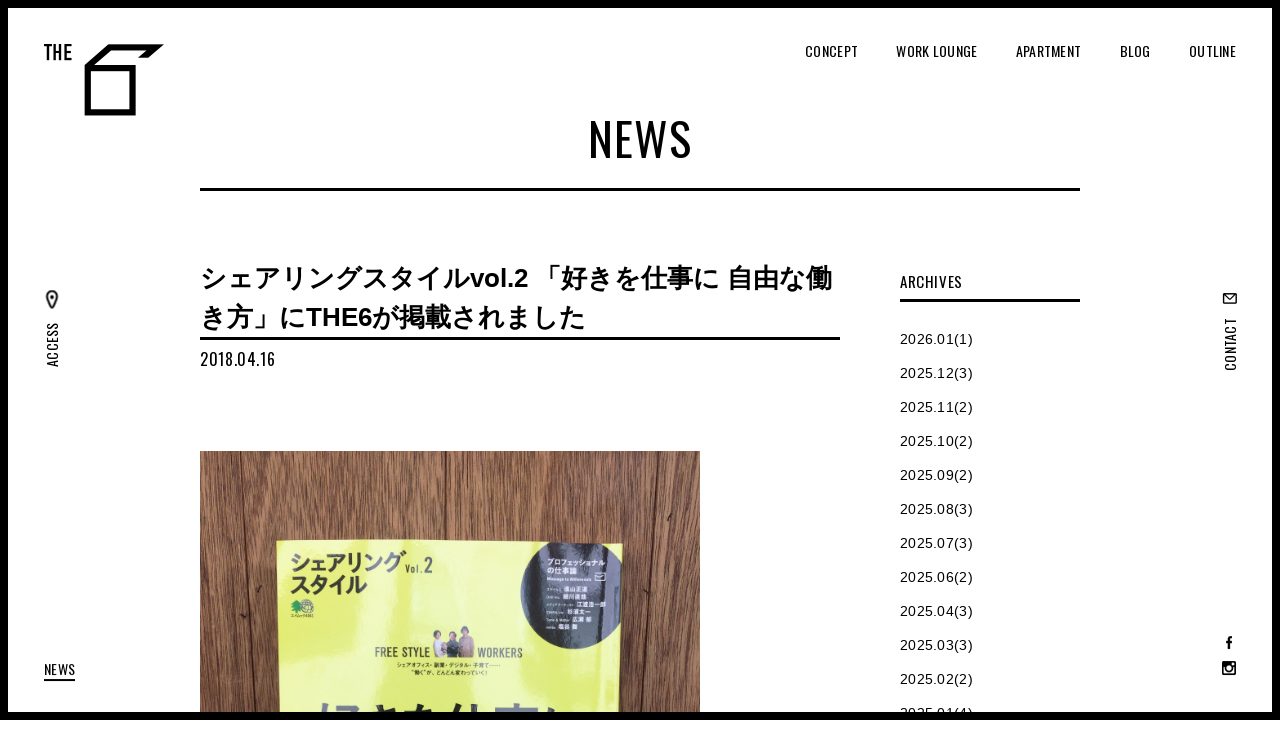

--- FILE ---
content_type: text/html; charset=UTF-8
request_url: https://the6.jp/news/%E3%82%B7%E3%82%A7%E3%82%A2%E3%83%AA%E3%83%B3%E3%82%B0%E3%82%B9%E3%82%BF%E3%82%A4%E3%83%ABvol-2-%E3%80%8C%E5%A5%BD%E3%81%8D%E3%82%92%E4%BB%95%E4%BA%8B%E3%81%AB-%E8%87%AA%E7%94%B1%E3%81%AA%E5%83%8D/
body_size: 4001
content:

<!DOCTYPE html>
<html lang="ja" xmlns:fb="http://ogp.me/ns/fb#" xmlns:og="http://ogp.me/ns#">
  <head>

    <!-- Google tag (gtag.js) -->
    <script async src="https://www.googletagmanager.com/gtag/js?id=G-D2BG82WZQN"></script>
    <script>
      window.dataLayer = window.dataLayer || [];
      function gtag(){dataLayer.push(arguments);}
      gtag('js', new Date());
      gtag('config', 'G-D2BG82WZQN');
    </script>

    <meta charset="utf-8" />
    <title>シェアリングスタイルvol.2 「好きを仕事に 自由な働き方」にTHE6が掲載されました | NEWS | THE6 | 仙台のシェアオフィス、コワーキングスペース、イベントレンタルスペース、アパートメントなどを備えたシェア型複合施設</title>
        <meta content="THE6,仙台,春日町,シェアオフィス,コワーキング,アパートメント,イベント,イベントスペース" name="keywords" />
    <meta content="仙台市春日町にあるTHE 6は、シェアオフィス、コワーキングスペース、レンタルスペースなどを備えたシェア型複合施設です。ドロップイン利用も可能。" name="description" />
    <meta content="width=device-width,initial-scale=1" name="viewport" />
    <meta content="article" property="og:type" />
    <meta content="https://the6.jp/news/%E3%82%B7%E3%82%A7%E3%82%A2%E3%83%AA%E3%83%B3%E3%82%B0%E3%82%B9%E3%82%BF%E3%82%A4%E3%83%ABvol-2-%E3%80%8C%E5%A5%BD%E3%81%8D%E3%82%92%E4%BB%95%E4%BA%8B%E3%81%AB-%E8%87%AA%E7%94%B1%E3%81%AA%E5%83%8D/" property="og:url" />
    <meta content="シェアリングスタイルvol.2 「好きを仕事に 自由な働き方」にTHE6が掲載されました | NEWS | THE6 | 仙台のシェアオフィス、コワーキングスペース、イベントレンタルスペース、アパートメントなどを備えたシェア型複合施設" property="og:title" />
    <meta content="仙台市春日町にあるTHE 6は、シェアオフィス、コワーキングスペース、レンタルスペースなどを備えたシェア型複合施設です。ドロップイン利用も可能。" property="og:description" />
    <meta content="http://the6.jp/assets/pc/images/common/ogp.jpg" property="og:image" />
    <meta content="821296921314392" property="fb:app_id" />

    <link href="https://fonts.googleapis.com/css?family=Oswald:400,300" rel="stylesheet" type="text/css" />
    <link href="/assets/pc/stylesheets/all.css" rel="stylesheet" />
        <link href="/assets/pc/stylesheets/news.css" media="all" rel="stylesheet" type="text/css" />
        <script src="/assets/pc/scripts/all.js"></script>
    
    <!-- Google Tag Manager -->
    <!-- <script>(function(w,d,s,l,i){w[l]=w[l]||[];w[l].push({'gtm.start':
    new Date().getTime(),event:'gtm.js'});var f=d.getElementsByTagName(s)[0],
    j=d.createElement(s),dl=l!='dataLayer'?'&l='+l:'';j.async=true;j.src=
    'https://www.googletagmanager.com/gtm.js?id='+i+dl;f.parentNode.insertBefore(j,f);
    })(window,document,'script','dataLayer','GTM-NPVJ7FS');</script> -->
    <!-- End Google Tag Manager -->

    <!-- Global site tag (gtag.js) - Google Ads: 668182622 -->
    <!-- <script async src="https://www.googletagmanager.com/gtag/js?id=AW-668182622"></script>
    <script>
      window.dataLayer = window.dataLayer || [];
      function gtag(){dataLayer.push(arguments);}
      gtag('js', new Date());
      gtag('config', 'AW-668182622');
    </script> -->
	  <!-- Global site tag (gtag.js) - Google Analytics -->
    <!-- <script async src="https://www.googletagmanager.com/gtag/js?id=UA-72887903-1"></script>
    <script>
      window.dataLayer = window.dataLayer || [];
      function gtag(){dataLayer.push(arguments);}
      gtag('js', new Date());

      gtag('config', 'UA-72887903-1');
    </script> -->
  </head>
  <body>
  

    <div id="fb-root"></div>
    <script>(function(d, s, id) {
      var js, fjs = d.getElementsByTagName(s)[0];
      if (d.getElementById(id)) return;
      js = d.createElement(s); js.id = id;
      js.src = "//connect.facebook.net/ja_JP/sdk.js#xfbml=1&version=v2.5&appId=821296921314392";
      fjs.parentNode.insertBefore(js, fjs);
    }(document, 'script', 'facebook-jssdk'));</script>
    <div id="wrapper">
      <header id="header">
        <a class="alphaover" id="header-logo" href="/">THE 6</a>
        <nav>
          <ul id="gnav">
            <li id="gnav-concept">
              <a class="" href="/concept/">
                      <div class="label">
                        concept 
                      </div></a>
            </li>
            <li id="gnav-worklounge">
              <a class="" href="/worklounge/">
                      <div class="label">
                        work lounge 
                      </div></a>
            </li>
            <li id="gnav-apartment">
              <a class="" href="/apartment/">
                      <div class="label">
                        apartment 
                      </div></a>
            </li>
            <li id="gnav-event">
              <a class="" href="/event/">
                      <div class="label">
                        blog
                      </div></a>
            </li>
            <li id="gnav-outline">
              <a class="" href="/outline/">
                      <div class="label">
                        outline 
                      </div></a>
            </li>
          </ul>
          <ul id="snav">
            <li id="snav-access">
              <a class="" href="/access/">
                      <div class="label">
                        access 
                      </div></a>
            </li>
            <li id="snav-contact">
              <a class="" href="/contact/">
                      <div class="label">
                        contact 
                      </div></a>
            </li>
          </ul>
          <ul id="bnav">
            <li id="bnav-news">
              <a class="" href="/news/">
                      <div class="label">
                        news
                      </div></a>
            </li>
            <li id="bnav-facebook">
              <a class="alphaover" target="_blank" href="https://www.facebook.com/the6.jp">
                      <div class="label">
                        facebook
                      </div></a>
            </li>
            <li id="bnav-instagram">
              <a class="alphaover" target="_blank" href="https://www.instagram.com/the6ecola/">
                      <div class="label">
                        instagram
                      </div></a>
            </li>
          </ul>
        </nav>
      </header>
<article class="content">
  <header class="main-header">
    <h1 class="main-title">
      NEWS
    </h1>
  </header>
  <div class="main-wrap detail">
    <div class="main-column">
      <div class="column-title">
        シェアリングスタイルvol.2 「好きを仕事に 自由な働き方」にTHE6が掲載されました 
      </div>
      <div class="date">
        2018.04.16      </div>
      <div class="body">
                  <p><img decoding="async" class="alignleft wp-image-892" src="http://the6.jp/manager/wp-content/uploads/2018/04/sharering_style-1.jpg" alt="sharering_style" width="500" height="666" /></p>
<p><img decoding="async" loading="lazy" class="alignleft wp-image-914" src="http://the6.jp/manager/wp-content/uploads/2018/04/IMG_9235-コピー-225x300.jpg" alt="IMG_9235" width="500" height="667" srcset="https://the6.jp/manager/wp-content/uploads/2018/04/IMG_9235-コピー-225x300.jpg 225w, https://the6.jp/manager/wp-content/uploads/2018/04/IMG_9235-コピー-768x1024.jpg 768w" sizes="(max-width: 500px) 100vw, 500px" /></p>
<p>4月10日号(2018年4月10日発売 株式会社枻出版社)にTHE6が掲載されました。</p>
<p>&nbsp;</p>
<p>&nbsp;</p>
<p>&nbsp;</p>
                <ul class="share">
          <li class="share-facebook">
            <div class="fb-like" data-layout="button_count" data-action="like" data-show-faces="true" data-share="false"></div>
          </li>
          <li class="share-twitter">
            <a href="https://twitter.com/share" class="twitter-share-button">Tweet</a>
            <script>!function(d,s,id){var js,fjs=d.getElementsByTagName(s)[0],p=/^http:/.test(d.location)?'http':'https';if(!d.getElementById(id)){js=d.createElement(s);js.id=id;js.src=p+'://platform.twitter.com/widgets.js';fjs.parentNode.insertBefore(js,fjs);}}(document, 'script', 'twitter-wjs');</script>
          </li>
        </ul>
      </div>
    </div>
    <div class="side-column">
      <div class="column-title">
        ARCHIVES
      </div>
      <ul class="list">
    <li>
    <a href="/news/2026/01/">
      2026.01(1)
    </a>
  </li>
      <!-- </ul></dd> -->
    <li>
    <a href="/news/2025/12/">
      2025.12(3)
    </a>
  </li>
    <li>
    <a href="/news/2025/11/">
      2025.11(2)
    </a>
  </li>
    <li>
    <a href="/news/2025/10/">
      2025.10(2)
    </a>
  </li>
    <li>
    <a href="/news/2025/09/">
      2025.09(2)
    </a>
  </li>
    <li>
    <a href="/news/2025/08/">
      2025.08(3)
    </a>
  </li>
    <li>
    <a href="/news/2025/07/">
      2025.07(3)
    </a>
  </li>
    <li>
    <a href="/news/2025/06/">
      2025.06(2)
    </a>
  </li>
    <li>
    <a href="/news/2025/04/">
      2025.04(3)
    </a>
  </li>
    <li>
    <a href="/news/2025/03/">
      2025.03(3)
    </a>
  </li>
    <li>
    <a href="/news/2025/02/">
      2025.02(2)
    </a>
  </li>
    <li>
    <a href="/news/2025/01/">
      2025.01(4)
    </a>
  </li>
      <!-- </ul></dd> -->
    <li>
    <a href="/news/2024/12/">
      2024.12(3)
    </a>
  </li>
    <li>
    <a href="/news/2024/11/">
      2024.11(4)
    </a>
  </li>
    <li>
    <a href="/news/2024/10/">
      2024.10(2)
    </a>
  </li>
    <li>
    <a href="/news/2024/09/">
      2024.09(6)
    </a>
  </li>
    <li>
    <a href="/news/2024/08/">
      2024.08(1)
    </a>
  </li>
    <li>
    <a href="/news/2024/07/">
      2024.07(4)
    </a>
  </li>
    <li>
    <a href="/news/2024/05/">
      2024.05(1)
    </a>
  </li>
    <li>
    <a href="/news/2024/04/">
      2024.04(2)
    </a>
  </li>
    <li>
    <a href="/news/2024/03/">
      2024.03(2)
    </a>
  </li>
    <li>
    <a href="/news/2024/02/">
      2024.02(1)
    </a>
  </li>
    <li>
    <a href="/news/2024/01/">
      2024.01(1)
    </a>
  </li>
      <!-- </ul></dd> -->
    <li>
    <a href="/news/2023/12/">
      2023.12(1)
    </a>
  </li>
    <li>
    <a href="/news/2023/11/">
      2023.11(1)
    </a>
  </li>
    <li>
    <a href="/news/2023/10/">
      2023.10(3)
    </a>
  </li>
    <li>
    <a href="/news/2023/09/">
      2023.09(2)
    </a>
  </li>
    <li>
    <a href="/news/2023/08/">
      2023.08(2)
    </a>
  </li>
    <li>
    <a href="/news/2023/07/">
      2023.07(3)
    </a>
  </li>
    <li>
    <a href="/news/2023/06/">
      2023.06(4)
    </a>
  </li>
    <li>
    <a href="/news/2023/05/">
      2023.05(2)
    </a>
  </li>
    <li>
    <a href="/news/2023/04/">
      2023.04(3)
    </a>
  </li>
    <li>
    <a href="/news/2023/03/">
      2023.03(6)
    </a>
  </li>
    <li>
    <a href="/news/2023/02/">
      2023.02(4)
    </a>
  </li>
      <!-- </ul></dd> -->
    <li>
    <a href="/news/2022/12/">
      2022.12(2)
    </a>
  </li>
    <li>
    <a href="/news/2022/11/">
      2022.11(1)
    </a>
  </li>
    <li>
    <a href="/news/2022/10/">
      2022.10(2)
    </a>
  </li>
    <li>
    <a href="/news/2022/09/">
      2022.09(1)
    </a>
  </li>
    <li>
    <a href="/news/2022/08/">
      2022.08(2)
    </a>
  </li>
    <li>
    <a href="/news/2022/07/">
      2022.07(3)
    </a>
  </li>
    <li>
    <a href="/news/2022/06/">
      2022.06(2)
    </a>
  </li>
    <li>
    <a href="/news/2022/05/">
      2022.05(1)
    </a>
  </li>
    <li>
    <a href="/news/2022/04/">
      2022.04(2)
    </a>
  </li>
    <li>
    <a href="/news/2022/02/">
      2022.02(3)
    </a>
  </li>
    <li>
    <a href="/news/2022/01/">
      2022.01(3)
    </a>
  </li>
      <!-- </ul></dd> -->
    <li>
    <a href="/news/2021/12/">
      2021.12(5)
    </a>
  </li>
    <li>
    <a href="/news/2021/11/">
      2021.11(3)
    </a>
  </li>
    <li>
    <a href="/news/2021/10/">
      2021.10(3)
    </a>
  </li>
    <li>
    <a href="/news/2021/09/">
      2021.09(2)
    </a>
  </li>
    <li>
    <a href="/news/2021/08/">
      2021.08(1)
    </a>
  </li>
    <li>
    <a href="/news/2021/07/">
      2021.07(3)
    </a>
  </li>
    <li>
    <a href="/news/2021/06/">
      2021.06(5)
    </a>
  </li>
    <li>
    <a href="/news/2021/05/">
      2021.05(1)
    </a>
  </li>
    <li>
    <a href="/news/2021/04/">
      2021.04(1)
    </a>
  </li>
    <li>
    <a href="/news/2021/03/">
      2021.03(2)
    </a>
  </li>
    <li>
    <a href="/news/2021/02/">
      2021.02(1)
    </a>
  </li>
    <li>
    <a href="/news/2021/01/">
      2021.01(3)
    </a>
  </li>
      <!-- </ul></dd> -->
    <li>
    <a href="/news/2020/12/">
      2020.12(6)
    </a>
  </li>
    <li>
    <a href="/news/2020/11/">
      2020.11(2)
    </a>
  </li>
    <li>
    <a href="/news/2020/10/">
      2020.10(1)
    </a>
  </li>
    <li>
    <a href="/news/2020/09/">
      2020.09(3)
    </a>
  </li>
    <li>
    <a href="/news/2020/08/">
      2020.08(5)
    </a>
  </li>
    <li>
    <a href="/news/2020/07/">
      2020.07(2)
    </a>
  </li>
    <li>
    <a href="/news/2020/06/">
      2020.06(3)
    </a>
  </li>
    <li>
    <a href="/news/2020/05/">
      2020.05(3)
    </a>
  </li>
    <li>
    <a href="/news/2020/04/">
      2020.04(2)
    </a>
  </li>
    <li>
    <a href="/news/2020/03/">
      2020.03(1)
    </a>
  </li>
    <li>
    <a href="/news/2020/02/">
      2020.02(5)
    </a>
  </li>
    <li>
    <a href="/news/2020/01/">
      2020.01(4)
    </a>
  </li>
      <!-- </ul></dd> -->
    <li>
    <a href="/news/2019/12/">
      2019.12(2)
    </a>
  </li>
    <li>
    <a href="/news/2019/11/">
      2019.11(3)
    </a>
  </li>
    <li>
    <a href="/news/2019/10/">
      2019.10(4)
    </a>
  </li>
    <li>
    <a href="/news/2019/08/">
      2019.08(3)
    </a>
  </li>
    <li>
    <a href="/news/2019/07/">
      2019.07(3)
    </a>
  </li>
    <li>
    <a href="/news/2019/06/">
      2019.06(3)
    </a>
  </li>
    <li>
    <a href="/news/2019/05/">
      2019.05(3)
    </a>
  </li>
    <li>
    <a href="/news/2019/04/">
      2019.04(1)
    </a>
  </li>
    <li>
    <a href="/news/2019/03/">
      2019.03(3)
    </a>
  </li>
    <li>
    <a href="/news/2019/02/">
      2019.02(3)
    </a>
  </li>
    <li>
    <a href="/news/2019/01/">
      2019.01(1)
    </a>
  </li>
      <!-- </ul></dd> -->
    <li>
    <a href="/news/2018/12/">
      2018.12(3)
    </a>
  </li>
    <li>
    <a href="/news/2018/11/">
      2018.11(3)
    </a>
  </li>
    <li>
    <a href="/news/2018/10/">
      2018.10(2)
    </a>
  </li>
    <li>
    <a href="/news/2018/09/">
      2018.09(1)
    </a>
  </li>
    <li>
    <a href="/news/2018/08/">
      2018.08(3)
    </a>
  </li>
    <li>
    <a href="/news/2018/07/">
      2018.07(3)
    </a>
  </li>
    <li>
    <a href="/news/2018/06/">
      2018.06(3)
    </a>
  </li>
    <li>
    <a href="/news/2018/05/">
      2018.05(2)
    </a>
  </li>
    <li>
    <a href="/news/2018/04/">
      2018.04(2)
    </a>
  </li>
    <li>
    <a href="/news/2018/02/">
      2018.02(2)
    </a>
  </li>
    <li>
    <a href="/news/2018/01/">
      2018.01(1)
    </a>
  </li>
      <!-- </ul></dd> -->
    <li>
    <a href="/news/2017/12/">
      2017.12(1)
    </a>
  </li>
    <li>
    <a href="/news/2017/11/">
      2017.11(2)
    </a>
  </li>
    <li>
    <a href="/news/2017/08/">
      2017.08(1)
    </a>
  </li>
    <li>
    <a href="/news/2017/07/">
      2017.07(2)
    </a>
  </li>
    <li>
    <a href="/news/2017/06/">
      2017.06(3)
    </a>
  </li>
    <li>
    <a href="/news/2017/04/">
      2017.04(1)
    </a>
  </li>
    <li>
    <a href="/news/2017/02/">
      2017.02(1)
    </a>
  </li>
      <!-- </ul></dd> -->
    <li>
    <a href="/news/2016/12/">
      2016.12(1)
    </a>
  </li>
    <li>
    <a href="/news/2016/11/">
      2016.11(1)
    </a>
  </li>
    <li>
    <a href="/news/2016/10/">
      2016.10(1)
    </a>
  </li>
    <li>
    <a href="/news/2016/09/">
      2016.09(3)
    </a>
  </li>
    <li>
    <a href="/news/2016/08/">
      2016.08(4)
    </a>
  </li>
    <li>
    <a href="/news/2016/07/">
      2016.07(1)
    </a>
  </li>
    <li>
    <a href="/news/2016/06/">
      2016.06(1)
    </a>
  </li>
    <li>
    <a href="/news/2016/05/">
      2016.05(1)
    </a>
  </li>
    <li>
    <a href="/news/2016/04/">
      2016.04(1)
    </a>
  </li>
  </ul>
    </div>
  </div>
  <div class="foot">
    <a class="button" href="/news/">
        <div class="label">
          NEWS一覧ページに戻る
        </div></a>
  </div>
</article>


      <footer class="content" id="footer">
        <div class="alphaover" id="btn-pagetop"></div>
        <div id="footer1">
          <div class="footer-info1">
            <div class="left">
              〒980-0821
            </div>
            <div class="right">
              宮城県仙台市青葉区<br />春日町 9-15 THE 6 3F
            </div>
          </div>
          <table class="footer-info2">
            <tr class="tel">
              <th>
                tel
              </th>
              <td>
                022<span class="t1">-</span>395<span class="t1">-</span>4835
              </td>
            </tr>
            <tr>
              <th>
                open
              </th>
              <td>
                平日9:00～18:00 (土日祝日休み)
              </td>
            </tr>
          </table>
          <div class="footer-lead">
            仙台のコワーキングスペース・シェアオフィス
          </div>
          <div class="footer-logo"></div>
          <div class="footer-copyright">
            © THE 6 ALL RIGHTS RESERVED.
          </div>
        </div>
        <div id="footer2">
          <div class="footer-share">
            <div class="footer-share-title">
              share
            </div>
            <ul>
              <li class="share-facebook">
                <a class="alphaover" href="http://www.facebook.com/sharer.php?u=http://the6.jp&t=THE 6" target="_blank"></a>
              </li>
              <li class="share-twitter">
                <a class="alphaover" href="http://twitter.com/share?url=http://the6.jp&text=%e3%82%aa%e3%83%95%e3%82%a3%e3%82%b9%c3%97%e3%82%a2%e3%83%91%e3%83%bc%e3%83%88%e3%83%a1%e3%83%b3%e3%83%88%c3%97%e3%82%a4%e3%83%99%e3%83%b3%e3%83%88%e3%82%b9%e3%83%9a%e3%83%bc%e3%82%b9%c3%97%e2%80%a6%e3%82%b7%e3%82%a7%e3%82%a2%e5%9e%8b%e8%a4%87%e5%90%88%e6%96%bd%e8%a8%ad%22THE%206%22%e3%80%81%e3%81%af%e3%81%98%e3%81%be%e3%82%8b%e3%80%822016%2e6%2e6%20OPEN%e3%80%82" target="_blank"></a>
              </li>
            </ul>
          </div>
          <ul class="footer-links">
            <li>
              <a href="http://www.ecola.co.jp/privacy.html" target="_blank">プライバシーポリシー</a>
            </li>
            <li>
              <a href="http://www.ecola.co.jp/" target="_blank">企業情報</a>
            </li>
          </ul>
        </div>
      </footer>
    </div>
      </body>
</html>



--- FILE ---
content_type: text/css
request_url: https://the6.jp/assets/pc/stylesheets/all.css
body_size: 5656
content:
html,body,div,span,object,iframe,h1,h2,h3,h4,h5,h6,p,blockquote,pre,abbr,address,cite,code,del,dfn,em,img,ins,kbd,q,samp,small,strong,sub,sup,var,b,i,dl,dt,dd,ol,ul,li,fieldset,form,label,legend,table,caption,tbody,tfoot,thead,tr,th,td,article,aside,canvas,details,figcaption,figure,footer,header,hgroup,menu,nav,section,summary,time,mark,audio,video{margin:0;padding:0;border:0;outline:0;font-size:100%;vertical-align:baseline;background:transparent}body{line-height:1}article,aside,details,figcaption,figure,footer,header,hgroup,menu,nav,section{display:block}nav ul{list-style:none}blockquote,q{quotes:none}blockquote:before,blockquote:after,q:before,q:after{content:'';content:none}a{margin:0;padding:0;font-size:100%;vertical-align:baseline;background:transparent}ins{background-color:#ff9;color:#000;text-decoration:none}mark{background-color:#ff9;color:#000;font-style:italic;font-weight:bold}del{text-decoration:line-through}abbr[title],dfn[title]{border-bottom:1px dotted;cursor:help}table{border-collapse:collapse;border-spacing:0}hr{display:block;height:1px;border:0;border-top:1px solid #cccccc;margin:1em 0;padding:0}input,select{vertical-align:middle}li{list-style:none}.main-title,.local-nav,.t1 .section-title,.t2 .section-title,.t2 .section-header-right,.event-list .list-date,.room-list .list-label,.room-list .list-title,.room-list .list-spec .t-rent td,.tab dt,.underconstruction,#gnav a,#snav a,#bnav a,.footer-info2 th,.footer-info2 .tel td,.footer-copyright,.footer-share-title{font-family:"Oswald", "游ゴシック体", "Yu Gothic", YuGothic, "ヒラギノ角ゴ Pro W3", "Hiragino Kaku Gothic ProN", "Hiragino Kaku Gothic Pro", sans-serif;letter-spacing:0.04em;text-transform:uppercase;font-weight:normal}.gallery .slide-arrow,.gallery-bg .slide-arrow,.alphaover{transition:opacity 0.4s cubic-bezier(0.25, 0.46, 0.45, 0.94);cursor:pointer}.gallery .slide-arrow:hover,.gallery-bg .slide-arrow:hover,.alphaover:hover{transition:opacity 0.2s cubic-bezier(0.19, 1, 0.22, 1);opacity:0.5}.gallery .slick-dots,.gallery-bg .slick-dots{font-size:0}.gallery .slick-dots li,.gallery-bg .slick-dots li{padding:7px;display:inline-block;cursor:pointer}.gallery .slick-dots li button,.gallery-bg .slick-dots li button{width:10px;height:10px;padding:0;border:none;background-color:#D6D6D6;outline:none;cursor:pointer;text-indent:200%;white-space:nowrap;overflow:hidden}.gallery .slick-dots li:hover button,.gallery-bg .slick-dots li:hover button{background-color:#999}.gallery .slick-dots li.slick-active button,.gallery-bg .slick-dots li.slick-active button{background-color:#000}.slick-slider{position:relative;display:block;box-sizing:border-box;-webkit-user-select:none;-moz-user-select:none;-ms-user-select:none;user-select:none;-webkit-touch-callout:none;-khtml-user-select:none;-ms-touch-action:pan-y;touch-action:pan-y;-webkit-tap-highlight-color:transparent}.slick-list{position:relative;display:block;overflow:hidden;margin:0;padding:0}.slick-list:focus{outline:none}.slick-list.dragging{cursor:pointer;cursor:hand}.slick-slider .slick-track,.slick-slider .slick-list{-webkit-transform:translate3d(0, 0, 0);-ms-transform:translate3d(0, 0, 0);transform:translate3d(0, 0, 0)}.slick-track{position:relative;top:0;left:0;display:block}.slick-track:before,.slick-track:after{display:table;content:''}.slick-track:after{clear:both}.slick-loading .slick-track{visibility:hidden}.slick-slide{display:none;float:left;height:100%;min-height:1px}[dir='rtl'] .slick-slide{float:right}.slick-slide img{display:block}.slick-slide.slick-loading img{display:none}.slick-slide.dragging img{pointer-events:none}.slick-initialized .slick-slide{display:block}.slick-loading .slick-slide{visibility:hidden}.slick-vertical .slick-slide{display:block;height:auto;border:1px solid transparent}.slick-arrow.slick-hidden{display:none}/*! jQuery UI - v1.12.0-beta.1 - 2016-03-15
* http://jqueryui.com
* Includes: core.css, menu.css, selectmenu.css, button.css
* Copyright jQuery Foundation and other contributors; Licensed MIT */.ui-helper-hidden{display:none}.ui-helper-hidden-accessible{border:0;clip:rect(0 0 0 0);height:1px;margin:-1px;overflow:hidden;padding:0;position:absolute;width:1px}.ui-helper-reset{margin:0;padding:0;border:0;outline:0;line-height:1.3;text-decoration:none;font-size:100%;list-style:none}.ui-helper-clearfix:before,.ui-helper-clearfix:after{content:"";display:table;border-collapse:collapse}.ui-helper-clearfix:after{clear:both}.ui-helper-zfix{width:100%;height:100%;top:0;left:0;position:absolute;opacity:0;filter:Alpha(Opacity=0)}.ui-front{z-index:100}.ui-state-disabled{cursor:default !important;pointer-events:none}.ui-icon{display:inline-block;vertical-align:middle;margin-top:-.25em;position:relative;text-indent:-99999px;overflow:hidden;background-repeat:no-repeat}.ui-widget-icon-block{left:50%;margin-left:-8px;display:block}.ui-widget-overlay{position:fixed;top:0;left:0;width:100%;height:100%}.ui-menu{list-style:none;padding:0;margin:0;display:block;outline:none}.ui-menu .ui-menu{position:absolute}.ui-menu .ui-menu-item{margin:0;cursor:pointer;list-style-image:url("[data-uri]")}.ui-menu .ui-menu-item-wrapper{position:relative;padding:3px 1em 3px .4em}.ui-menu .ui-menu-divider{margin:5px 0;height:0;font-size:0;line-height:0;border-width:1px 0 0 0}.ui-menu .ui-state-focus,.ui-menu .ui-state-active{margin:-1px}.ui-menu-icons{position:relative}.ui-menu-icons .ui-menu-item-wrapper{padding-left:2em}.ui-menu .ui-icon{position:absolute;top:0;bottom:0;left:.2em;margin:auto 0}.ui-menu .ui-menu-icon{left:auto;right:0}.ui-selectmenu-menu{padding:0;margin:0;position:absolute;top:0;left:0;display:none}.ui-selectmenu-menu .ui-menu{overflow:auto;overflow-x:hidden;padding-bottom:1px}.ui-selectmenu-menu .ui-menu .ui-selectmenu-optgroup{font-size:1em;font-weight:bold;line-height:1.5;padding:2px 0.4em;margin:0.5em 0 0 0;height:auto;border:0}.ui-selectmenu-open{display:block}.ui-selectmenu-button.ui-button{text-align:left;overflow:hidden;text-overflow:ellipsis;white-space:nowrap;width:14em}.ui-button{padding:.4em 1em;display:inline-block;position:relative;line-height:normal;margin-right:.1em;cursor:pointer;vertical-align:middle;text-align:center;-webkit-user-select:none;-moz-user-select:none;-ms-user-select:none;user-select:none;overflow:visible}.ui-button,.ui-button:link,.ui-button:visited,.ui-button:hover,.ui-button:active{text-decoration:none}.ui-button-icon-only{width:2em;box-sizing:border-box;text-indent:-9999px;white-space:nowrap}input.ui-button.ui-button-icon-only{text-indent:0}.ui-button-icon-only .ui-icon{position:absolute;top:50%;left:50%;margin-top:-8px;margin-left:-8px}.ui-button.ui-icon-notext .ui-icon{padding:0;width:2.1em;height:2.1em;text-indent:-9999px;white-space:nowrap}input.ui-button.ui-icon-notext .ui-icon{width:auto;height:auto;text-indent:0;white-space:normal;padding:.4em 1em}input.ui-button::-moz-focus-inner,button.ui-button::-moz-focus-inner{border:0;padding:0}.content{position:relative;width:880px;margin-left:auto;margin-right:auto}.main-header{border-bottom:3px solid #000}.main-title{margin-top:106px;margin-bottom:28px;text-align:center;letter-spacing:0.02em;font-size:46px}.main-lead{margin-top:34px;margin-bottom:34px;line-height:1.7;text-align:center;font-size:14px}.local-nav{padding-top:5px;padding-bottom:4px;border-bottom:2px solid #000}.local-nav ul{overflow:hidden;text-align:center}.local-nav li{display:inline-block}.local-nav a{display:block;padding:15px}.local-nav a .label{overflow:hidden}.local-nav a .label .arrow{display:inline-block;background-image:url("/assets/pc/images/common/sprite-s5b19e1543f.png");background-position:0 -22px;background-repeat:no-repeat;height:9px;width:15px;text-indent:200%;white-space:nowrap;overflow:hidden;content:"";position:relative;top:-1px;margin-left:8px}.body-t1{line-height:1.7}.body-t1 p+p{margin-top:1em}.t1 .section-title{margin-top:80px;margin-bottom:28px;text-align:center;letter-spacing:0.02em;font-size:30px}.t2 .section-header{position:relative;padding-bottom:12px;margin-bottom:30px;border-bottom:3px solid #000}.t2 .section-title{text-transform:uppercase;letter-spacing:0.05em;font-size:24px}.t2 .section-header-right{position:absolute;right:0;bottom:12px;text-transform:uppercase;letter-spacing:0.03em}.t2 .section-body{line-height:1.7;font-size:14px}.news-list li{padding:20px 20px 19px;border-bottom:1px dotted #000;line-height:1.6;overflow:hidden}.news-list .list-date{float:left;width:110px;font-family:"Oswald";letter-spacing:0.02em;font-size:15px}.news-list .list-body{display:block;letter-spacing:0.02em;font-size:15px;overflow:hidden}.event-list{display:-webkit-flex;-webkit-flex-wrap:wrap;display:-ms-flexbox;display:flex;-webkit-flex-wrap:wrap;-ms-flex-wrap:wrap;flex-wrap:wrap;margin-right:-30px;margin-bottom:-50px}.event-list li{width:273px;margin-right:30px;margin-bottom:50px}.event-list a{display:block}.event-list a:hover .list-img img{-webkit-transform:scale(1.1);-ms-transform:scale(1.1);transform:scale(1.1)}.event-list .list-img{position:relative;width:100%;height:170px;overflow:hidden}.event-list .list-img img{transition:all 0.4s cubic-bezier(0.25, 0.46, 0.45, 0.94)}.event-list .list-date{box-sizing:border-box;position:absolute;left:0;top:0;width:54px;height:30px;padding-top:8px;background-color:#000;color:#FFF;letter-spacing:0.05em;text-align:center}.event-list .list-status{margin-top:20px;margin-bottom:16px;color:#666;font-size:13px}.event-list .list-title{letter-spacing:0.025em;line-height:1.55;font-weight:bold;font-size:18px;white-space:normal}.event-list .list-body{margin-top:12px;color:#666;line-height:1.77;font-size:13px}.room-list dt{box-sizing:border-box;position:relative;height:60px;padding-left:25px;padding-top:14px;border:3px solid #000;background-color:#FFF;cursor:pointer}.room-list dt .list-label,.room-list dt .list-btn:after{transition:opacity 0.2s cubic-bezier(0.25, 0.46, 0.45, 0.94)}.room-list dt:hover .list-label,.room-list dt:hover .list-btn:after{opacity:0.6}.room-list dd{border:3px solid #000;border-top-width:0;margin-top:-3px;text-align:center;overflow:hidden}.room-list dd+dt{margin-top:-3px}.room-list .list-label{letter-spacing:0.02em;font-size:24px}.room-list .list-status{position:absolute;right:70px;top:13px;box-sizing:border-box;width:140px;height:28px;padding-top:6px;color:#FFF;text-align:center;font-weight:bold;font-size:16px}.room-list .list-btn{box-sizing:border-box;position:absolute;right:-3px;top:-3px;width:60px;height:60px;border:3px solid #000;text-align:center}.room-list .list-btn:after{display:inline-block;background-image:url("/assets/pc/images/common/sprite-s5b19e1543f.png");background-position:0 -577px;background-repeat:no-repeat;height:17px;width:17px;text-indent:200%;white-space:nowrap;overflow:hidden;content:"";position:relative;top:19px}.room-list .list-content-inner{position:relative;padding:44px 48px 48px}.room-list .list-content-inner+.list-content-inner{border-top:3px solid #000}.room-list .list-title{width:530px;text-align:left;line-height:1.5;font-size:28px}.room-list .list-body{margin-top:10px;text-align:left;line-height:1.7;font-size:15px}.room-list .list-spec{margin-top:30px;text-align:left;line-height:1.6}.room-list .list-spec th,.room-list .list-spec td{padding-bottom:19px}.room-list .list-spec th{width:188px}.room-list .list-spec .t-rent td{font-size:24px}.room-list .list-spec .t-rent td .note{position:relative;top:-2px;font-weight:300;font-size:17px}.room-list .list-spec .t-rent.t-rent-event td{padding-top:15px;font-size:15px}.room-list .list-spec .t-rent1 th,.room-list .list-spec .t-rent1 td{padding-bottom:8px}.room-list .list-spec .t-floor td{font-size:15px}.room-list .list-spec .t-equipment td{padding-bottom:20px;font-size:0}.room-list .list-spec .label-equipment{display:inline-block;height:24px;padding:0px 10px;margin-bottom:5px;margin-right:3px;border:1px solid #999;line-height:24px;font-size:14px}.room-list .list-floor{display:inline-block;margin-top:20px}.room-list .list-contact{width:400px;height:52px;margin:40px auto 0;font-weight:bold;font-size:16px}.room-list .list-requirements{width:220px;height:42px;position:absolute;right:48px;top:44px}.room-list .gallery{margin-top:28px}.room-list .gallery+.list-contact{margin-top:36px}.room-list .rent .list-status{background-color:#B3315A}.room-list .full .list-status{background-color:#A4A4A4}.room-list .is-open .list-btn:after{display:inline-block;background-image:url("/assets/pc/images/common/sprite-s5b19e1543f.png");background-position:0 -570px;background-repeat:no-repeat;height:3px;width:17px;text-indent:200%;white-space:nowrap;overflow:hidden;top:17px}.gallery,.gallery-bg{margin-bottom:-7px}.gallery .underconstruction,.gallery-bg .underconstruction{height:540px}.gallery .slide-arrow,.gallery-bg .slide-arrow{position:absolute;top:248px;width:45px;height:45px;padding:0;background-color:#000;border:none;text-align:center;outline:none;cursor:pointer;z-index:10}.gallery .slide-arrow:before,.gallery-bg .slide-arrow:before{content:"";margin-top:15px}.gallery .slide-prev,.gallery-bg .slide-prev{left:0}.gallery .slide-prev:before,.gallery-bg .slide-prev:before{display:inline-block;background-image:url("/assets/pc/images/common/sprite-s5b19e1543f.png");background-position:0 -72px;background-repeat:no-repeat;height:15px;width:9px;text-indent:200%;white-space:nowrap;overflow:hidden}.gallery .slide-next,.gallery-bg .slide-next{right:0}.gallery .slide-next:before,.gallery-bg .slide-next:before{display:inline-block;background-image:url("/assets/pc/images/common/sprite-s5b19e1543f.png");background-position:0 -53px;background-repeat:no-repeat;height:15px;width:9px;text-indent:200%;white-space:nowrap;overflow:hidden}.gallery .slick-dots,.gallery-bg .slick-dots{width:100%;margin-top:13px;text-align:center}.gallery .caption,.gallery-bg .caption{margin-top:14px;line-height:1.7;letter-spacing:0}.room-list .gallery{margin-bottom:0}.room-list .gallery .underconstruction{height:480px}.room-list .gallery .slide-arrow{top:218px}.room-list .gallery .slick-dots{position:absolute;left:0;top:443px;margin-top:0}.tab{position:relative}.tab dt{float:left;position:absolute;left:0;top:0;text-align:center;font-size:12px;z-index:1000;cursor:pointer}.tab dt:hover,.tab dt.current{background-color:#000;color:#FFF}.tab dd{position:absolute;left:0;width:100%;background-color:#FFF}.tab dd.current{position:relative}.foot-contact{margin-top:80px;padding:48px;border:3px solid #000;overflow:hidden}.foot-contact .body{float:left;line-height:52px}.foot-contact .button{float:right;width:400px;height:52px;font-weight:bold;font-size:16px}.button{display:block;position:relative;box-sizing:border-box;background-color:#fff;border:3px solid #000;text-align:center;font-weight:bold;cursor:pointer;overflow:hidden;transition:color 0.4s cubic-bezier(0.19, 1, 0.22, 1)}.button .label{position:absolute;left:0;top:50%;width:100%;z-index:1;-webkit-transform:translateY(-50%);-ms-transform:translateY(-50%);transform:translateY(-50%)}.button:hover{color:#FFF}.button .r{display:block;position:absolute;left:-100%;top:0;width:100%;height:100%;background-color:#000;z-index:0}.button.button-black{color:#FFF;background-color:#000}.button.button-black .r{background-color:#FFF}.button.button-black:hover{color:#000}.ie .button .label{-webkit-transform:translateY(-45%);-ms-transform:translateY(-45%);transform:translateY(-45%)}.table{margin-bottom:-19px}.table th,.table td{padding-bottom:19px;text-align:left;line-height:1.6;font-size:15px}.table th{width:210px;font-weight:bold}.share{margin-top:40px;text-align:right}.share li{display:inline-block;vertical-align:top}.share .share-twitter{margin-left:12px}.underconstruction{position:relative;width:100%;background-color:#E6E6E6;color:#fff;text-align:center;vertical-align:middle;font-size:24px}.underconstruction:before{content:"UNDER CONSTRUCTION";position:absolute;left:0;top:50%;width:100%;-webkit-transform:translateY(-50%);-ms-transform:translateY(-50%);transform:translateY(-50%)}.banner{padding-top:80px}.banner a{display:block;border:3px solid #000;line-height:0}.banner a img{width:100%;transition:opacity 0.4s cubic-bezier(0.25, 0.46, 0.45, 0.94)}.banner a:hover img{opacity:0.6;transition:opacity 0.2s cubic-bezier(0.25, 0.46, 0.45, 0.94)}.ie11 .news-list .list-date{line-height:1.2}.ie11 .room-list .list-status{padding-top:8px}.ie11 .room-list .list-spec .label-equipment{line-height:30px}.ie11 .button .label{-webkit-transform:translateY(-35%);-ms-transform:translateY(-35%);transform:translateY(-35%)}#wrapper:before,#wrapper:after{z-index:10001}#header{z-index:10000}#btn-pagetop{z-index:1000}a{color:#000;text-decoration:none}a:hover{color:#999}.nav a,nav a,a.nav{color:#000;text-decoration:none}.nav a:hover,nav a:hover,a.nav:hover{color:#000;text-decoration:none}html{overflow-y:scroll;background-color:#FFF}body{font-family:"游ゴシック体", "Yu Gothic", YuGothic, "ヒラギノ角ゴ Pro W3", "Hiragino Kaku Gothic ProN", "Hiragino Kaku Gothic Pro", sans-serif;background-color:#000;color:#000;letter-spacing:0.02em;font-size:14px;-webkit-text-size-adjust:100%;-webkit-font-smoothing:antialiased}body{min-width:1008px;padding-top:8px;padding-bottom:8px}body.is-loading:before{content:"";position:absolute;left:8px;top:8px;width:calc(100% - 16px);height:calc(100% - 16px);background-color:#FFF;z-index:100000}#wrapper{position:relative;min-width:1008px;margin-left:8px;margin-right:8px;background-color:#FFF;overflow:hidden}#wrapper:before,#wrapper:after{position:fixed;left:0;width:100%;height:8px;display:block;background-color:#000;content:"";-webkit-transform:translateZ(0);-ms-transform:translateZ(0);transform:translateZ(0)}#wrapper:before{top:0}#wrapper:after{bottom:0}#wrapper.hide{opacity:0}#header{position:fixed;left:8px;top:8px;min-width:1008px;width:calc(100% - 16px);height:85px;background-color:#FFF}#header #header-logo{display:inline-block;background-image:url("/assets/pc/images/common/sprite-s5b19e1543f.png");background-position:0 -420px;background-repeat:no-repeat;height:72px;width:120px;text-indent:200%;white-space:nowrap;overflow:hidden;position:fixed;left:44px;top:44px}#gnav a,#snav a,#bnav a{position:relative;display:block;padding:15px;letter-spacing:0.02em}#gnav a .label,#snav a .label,#bnav a .label{position:relative}#gnav a .l,#snav a .l,#bnav a .l{position:absolute;left:0;bottom:-5px;display:block;content:"";width:0%;height:2px;background-color:#000;-webkit-transform:translateZ(0);-ms-transform:translateZ(0);transform:translateZ(0)}#gnav .current,#snav .current,#bnav .current{cursor:default}#gnav .current .l,#snav .current .l,#bnav .current .l{width:100%}#gnav{position:fixed;right:29px;top:29px;opacity:1;-webkit-transform:translateY(0);-ms-transform:translateY(0);transform:translateY(0);transition:all 2s cubic-bezier(0.19, 1, 0.22, 1)}#gnav li{display:inline-block}#gnav li+li{margin-left:4px}#gnav.hide{opacity:0;-webkit-transform:translateY(-20px);-ms-transform:translateY(-20px);transform:translateY(-20px);transition:all 0s}#snav{position:fixed;left:0;top:50%;min-width:1024px;width:100%;-webkit-transform:translate3D(0 12px 0);-ms-transform:translate3D(0 12px 0);transform:translate3D(0 12px 0)}#snav li{content:"";-webkit-transform:translateX(0);-ms-transform:translateX(0);transform:translateX(0);transition:all 2s cubic-bezier(0.19, 1, 0.22, 1)}#snav a{position:absolute;left:-50%;top:0;white-space:nowrap;-webkit-transform:rotate(-90deg);-ms-transform:rotate(-90deg);transform:rotate(-90deg);-webkit-transform-origin:0% 50%;-ms-transform-origin:0% 50%;transform-origin:0% 50%}#snav a:after{content:"";position:absolute;-webkit-transform:rotate(90deg);-ms-transform:rotate(90deg);transform:rotate(90deg)}#snav-access{position:absolute;left:52px;top:0;opacity:1}#snav-access a:after{display:inline-block;background-image:url("/assets/pc/images/common/sprite-s5b19e1543f.png");background-position:0 -546px;background-repeat:no-repeat;height:20px;width:13px;text-indent:200%;white-space:nowrap;overflow:hidden;right:-14px;top:12px}#snav-access.hide{opacity:0;-webkit-transform:translateX(-20px);-ms-transform:translateX(-20px);transform:translateX(-20px);transition:all 0s}#snav-contact{position:absolute;right:50px;top:4px;opacity:1}#snav-contact a:after{display:inline-block;background-image:url("/assets/pc/images/common/sprite-s5b19e1543f.png");background-position:0 -531px;background-repeat:no-repeat;height:11px;width:15px;text-indent:200%;white-space:nowrap;overflow:hidden;right:-12px;top:16px}#snav-contact.hide{opacity:0;-webkit-transform:translateX(20px);-ms-transform:translateX(20px);transform:translateX(20px);transition:all 0s}#bnav{position:fixed;left:0;bottom:0;width:100%;opacity:1;-webkit-transform:translate3D(0 0 0);-ms-transform:translate3D(0 0 0);transform:translate3D(0 0 0);transition:all 2s cubic-bezier(0.19, 1, 0.22, 1)}#bnav-news{position:absolute;left:29px;bottom:29px}#bnav-facebook{position:absolute;right:33px;bottom:64px}#bnav-facebook a{padding-bottom:6px}#bnav-facebook .label{display:inline-block;background-image:url("/assets/pc/images/common/sprite-s5b19e1543f.png");background-position:0 -496px;background-repeat:no-repeat;height:13px;width:6px;text-indent:200%;white-space:nowrap;overflow:hidden}#bnav-instagram{position:absolute;right:29px;bottom:29px}#bnav-instagram a{padding-top:6px}#bnav-instagram .label{display:inline-block;background-image:url("/assets/pc/images/common/sprite-s5b19e1543f.png");background-position:0 -513px;background-repeat:no-repeat;height:14px;width:14px;text-indent:200%;white-space:nowrap;overflow:hidden}#bnav.hide{opacity:0;-webkit-transform:translateY(20px);-ms-transform:translateY(20px);transform:translateY(20px);transition:all 0s}#footer{position:relative;padding-top:96px;text-align:right}#btn-pagetop{margin-bottom:16px}#btn-pagetop:before{display:inline-block;background-image:url("/assets/pc/images/common/sprite-s5b19e1543f.png");background-position:0 -91px;background-repeat:no-repeat;height:39px;width:39px;text-indent:200%;white-space:nowrap;overflow:hidden;content:"";border:3px solid #000}#footer1{position:relative;height:276px;border-top:3px solid #000;text-align:left}#footer2{position:relative;height:86px;border-top:3px solid #000;text-align:left}.footer-info1{position:absolute;left:0;top:116px;min-width:300px;line-height:1.7}.footer-info1 .left{float:left;padding-right:12px;letter-spacing:0}.footer-info1 .right{overflow:hidden}.footer-info2{position:absolute;right:0;top:116px}.footer-info2 th{width:42px;text-align:left;font-weight:300;font-size:13px}.footer-info2 td{padding-bottom:12px}.footer-info2 .tel td{letter-spacing:0.05em;font-size:20px}.footer-info2 .tel .t1{display:inline-block;position:relative;top:-3px}.footer-lead{display:inline-block;position:absolute;left:50%;top:65px;font-size:13px;-webkit-transform:translate(-50%, 0);-ms-transform:translate(-50%, 0);transform:translate(-50%, 0)}.footer-logo{display:inline-block;background-image:url("/assets/pc/images/common/sprite-s5b19e1543f.png");background-position:0 -356px;background-repeat:no-repeat;height:60px;width:99px;text-indent:200%;white-space:nowrap;overflow:hidden;position:absolute;left:50%;top:105px;-webkit-transform:translate(-50%, 0);-ms-transform:translate(-50%, 0);transform:translate(-50%, 0)}.footer-copyright{display:inline-block;position:absolute;left:50%;top:190px;font-size:13px;-webkit-transform:translate(-50%, 0);-ms-transform:translate(-50%, 0);transform:translate(-50%, 0)}.footer-links{position:absolute;right:0;top:36px;font-size:12px}.footer-links li{display:inline-block;margin-left:26px}.footer-share{position:absolute;left:0;top:36px;font-size:0}.footer-share-title{display:inline-block;vertical-align:top;font-weight:300;font-size:13px}.footer-share ul{position:relative;top:-10px;display:inline-block;vertical-align:top;margin-left:20px}.footer-share li{display:inline-block;padding:5px;cursor:pointer}.footer-share .share-facebook{margin-right:12px}.footer-share .share-facebook a{display:inline-block;background-image:url("/assets/pc/images/common/sprite-s5b19e1543f.png");background-position:0 -628px;background-repeat:no-repeat;height:19px;width:9px;text-indent:200%;white-space:nowrap;overflow:hidden;content:""}.footer-share .share-twitter a{display:inline-block;background-image:url("/assets/pc/images/common/sprite-s5b19e1543f.png");background-position:0 -651px;background-repeat:no-repeat;height:17px;width:20px;text-indent:200%;white-space:nowrap;overflow:hidden;content:""}#dummy{position:absolute;left:-8px;top:-8px;opacity:0.5}

--- FILE ---
content_type: text/css
request_url: https://the6.jp/assets/pc/stylesheets/news.css
body_size: 498
content:
.side-column .column-title,.index .column-title,.detail .date{font-family:"Oswald", "游ゴシック体", "Yu Gothic", YuGothic, "ヒラギノ角ゴ Pro W3", "Hiragino Kaku Gothic ProN", "Hiragino Kaku Gothic Pro", sans-serif;letter-spacing:0.04em;text-transform:uppercase;font-weight:normal}.main-wrap{display:-webkit-flex;-webkit-flex-wrap:wrap;display:-ms-flexbox;display:flex;-webkit-flex-wrap:wrap;-ms-flex-wrap:wrap;flex-wrap:wrap;margin-top:76px}.column-title{box-sizing:border-box;min-height:30px;border-bottom:3px solid #000}.main-column{width:640px}.main-column .column-title{font-size:20px}.side-column{width:180px;margin-left:60px}.side-column .column-title{padding-top:2px;margin-bottom:30px;font-size:15px}.side-column .list{margin-top:-5px}.side-column .list li{margin-bottom:10px}.side-column .list a{display:block;padding-top:5px;padding-bottom:5px}.detail{margin-top:68px}.detail .column-title{min-height:43px}.detail .main-column .column-title{font-weight:bold;letter-spacing:0;line-height:1.5;font-size:26px}.detail .date{margin-top:11px;font-size:16px}.detail .body{margin-top:50px;line-height:1.6}.detail .body img,.detail .body p{margin-bottom:1em}.detail .body img{margin-top:2.4em}.detail .body>img{margin-top:0}.detail .side-column .column-title{padding-top:15px}.foot{margin-top:100px;padding-top:50px;border-top:3px solid #000;text-align:center}.foot .button{display:inline-block;width:260px;height:54px}